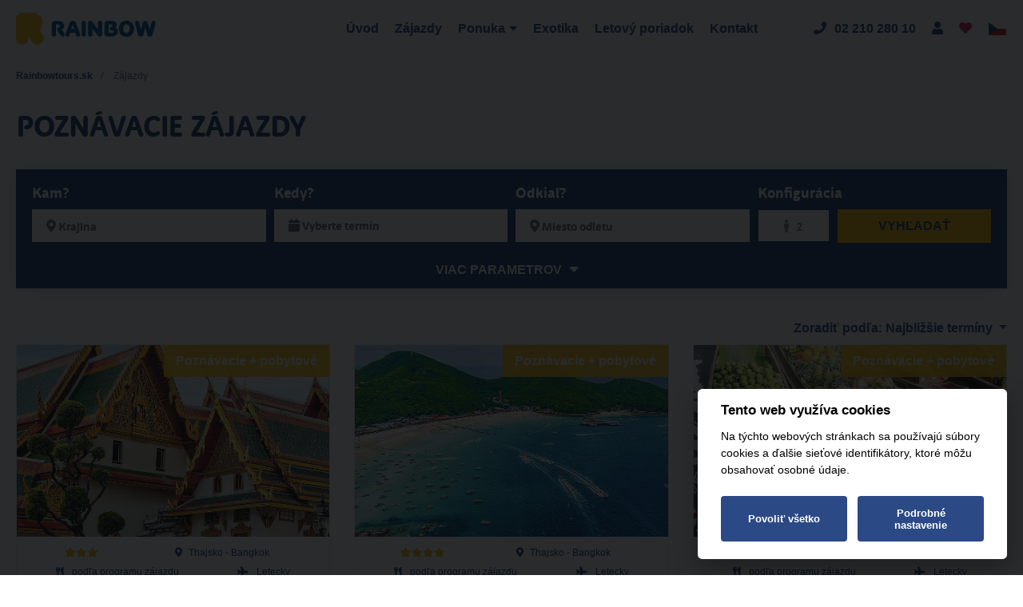

--- FILE ---
content_type: text/html; charset=utf-8
request_url: https://rainbowtours.sk/zajezdy?q%5Bproduct_tour_type_id_in%5D%5B%5D=1&q%5Bproduct_tour_type_id_in%5D%5B%5D=3
body_size: 13004
content:
<!DOCTYPE html>
<html lang="sk" prefix="og: http://ogp.me/ns#">
<head>
<meta charset='utf-8' />
<meta name="viewport" content="width=device-width, initial-scale=1.0" />
<title>Poznávacie zájazdy | Rainbowtours.sk</title>
<meta name="description" content="Poznávacie zájazdy">
<meta name="keywords" content="dovolenka, last minute, exotika, more, all inclusive">
<meta property="fb:app_id" content="457573775082351" />
<meta property="og:title" content="Poznávacie zájazdy" />
<meta property="og:type" content="website" />
<meta property="og:site_name" content="Rainbowtours.sk" />
<meta property="og:description" content="Poznávacie zájazdy" />
<meta property="og:url" content="https://rainbowtours.sk/zajezdy?q%5Bproduct_tour_type_id_in%5D%5B%5D=1&q%5Bproduct_tour_type_id_in%5D%5B%5D=3" />

<meta name="msvalidate.01" content="" />
<meta name="google-site-verification" content="yP74Uy7HFFeHaVYFwKSiYnralriSivt9gMscoPiER-Q" />
<meta name="robots" content="all" />
<link href="/favicon.ico" rel="shortcut icon">
<link href="/sitemap-sk.xml" rel="sitemap" title="Sitemap" type="application/xml">


<link rel="stylesheet" href="/packs/css/application-fb2ce991.css" />
<link rel="stylesheet" href="/assets/application-d41b98ce7669fc7ff2e2fc3e278e6b3266a1b3cbdab845f0cf5d76b53c9e3186.css" media="all" />
<script>
  window.dataLayer = window.dataLayer || []
  
  const requestDetailHash = Object.freeze("eyJhY3Rpb25fbmFtZSI6ImluZGV4IiwiY29udHJvbGxlcl9uYW1lIjoidGVy\nbXMiLCJlbnYiOiJwcm9kdWN0aW9uIiwidGltZSI6IjE3NjkyMTQ2MzYiLCJh\ncHBfdmVyc2lvbiI6IjBmZDdmMmMyMWNjMmI4M2I1ZDI5YzAzNzc0OTJhMjVm\nYjI1YzkwODgiLCJsb2NhbGUiOiJzayIsImN1cnJlbmN5IjoiRVVSIn0=\n")
  const requestDetail = JSON.parse(atob(requestDetailHash));
  
  dataLayer.push({
    pageType: requestDetail.controller_name,
    languageCode: requestDetail.locale,
    currencyCode: requestDetail.currency,
    environment: requestDetail.env,
  })
</script>
<script src="/packs/js/application-535b4779c03633c829a3.js"></script>
<script src="/assets/application-e4562e031a79b1f4c68caa1d35a38a3e31894569c711779df5db308d18b44190.js"></script>
<meta name="csrf-param" content="authenticity_token" />
<meta name="csrf-token" content="rJsmhuOCE3egp3LIZ4-jEQr6WpyaPzfDteDZv_DL5bD4sUSx-lQ9IWRFW3jTN49piFAdjIyDdtA0_FXjLuX-8A" />
<!-- Global site tag (gtag.js) - Google Analytics -->
<script async src="https://www.googletagmanager.com/gtag/js?id=UA-63628262-2"></script>
<script type="text/plain" data-cookiecategory="analytic" defer>
  window.dataLayer = window.dataLayer || [];
  function gtag(){dataLayer.push(arguments);}
  gtag('js', new Date());
  gtag('config', 'UA-63628262-2');
</script>
<!-- Facebook Pixel Code -->
<script type="text/plain" data-cookiecategory="analytic" defer>
!function(f,b,e,v,n,t,s){if(f.fbq)return;n=f.fbq=function(){n.callMethod?
n.callMethod.apply(n,arguments):n.queue.push(arguments)};if(!f._fbq)f._fbq=n;
n.push=n;n.loaded=!0;n.version='2.0';n.queue=[];t=b.createElement(e);t.async=!0;
t.src=v;s=b.getElementsByTagName(e)[0];s.parentNode.insertBefore(t,s)}(window,
document,'script','https://connect.facebook.net/en_US/fbevents.js');
fbq('init', '1577962915817796');
fbq('track', "PageView");</script>
<!-- End Facebook Pixel Code -->

<!-- Global site tag (gtag.js) - Google Analytics -->
<script async src="https://www.googletagmanager.com/gtag/js?id=G-RT0GK69Q0K"></script>
<script type="text/plain" data-cookiecategory="analytic" defer>
  window.dataLayer = window.dataLayer || [];
  function gtag(){dataLayer.push(arguments);}
  gtag('js', new Date());

  gtag('config', 'G-RT0GK69Q0K');
</script>

</head>

<body data-spy="scroll" data-target=".navbar-fixed-top" id="page-top">
<noscript><img height="1" width="1" style="display:none" alt="Facebook pixel"
src="https://www.facebook.com/tr?id=1577962915817796&ev=PageView&noscript=1"
/></noscript>

<div id='fb-root'></div>
<script type="text/plain" data-cookiecategory="analytic" defer>
  window.fbAsyncInit = function() {
    FB.init({
      appId      : '1710410122573520',
      xfbml      : true,
      version    : 'v2.6'
    });
  };

  (function(d, s, id){
     var js, fjs = d.getElementsByTagName(s)[0];
     if (d.getElementById(id)) {return;}
     js = d.createElement(s); js.id = id;
     js.src = "//connect.facebook.net/en_US/sdk.js";
     fjs.parentNode.insertBefore(js, fjs);
   }(document, 'script', 'facebook-jssdk'));

</script>

<header class="header">
<div class="header__wrap">
<nav class="navbar navbar-expand-lg">
<a class="navbar-brand" href="/"><img alt="Rainbowtours" src="/packs/media/images/logo-6059d7a1f5bbeb7be8bbdf4c58e567cc.svg" />
</a><div class="collapse navbar-collapse navbar_scroll" id="navbarSupportedContent">
<ul class="navbar-nav mr-auto main-navbar">
<li class="nav-item">
<a class="nav-link " href="/">Úvod</a>
</li>
<li class="nav-item">
<a title="Zájazdy" target="_self" class="nav-link" href="/zajezdy">Zájazdy</a>
</li>
<li class="nav-item multiple">
<a class="nav-link" href="#"><span class="fa5-text-r">Ponuka</span><i class="fas fa-caret-down"></i></a>
<ul class="nav__subnav">
<li class="nav__subelement">
<a title="Exotika 2025/26" class="nav__sublink border-left-0" href="https://rainbowtours.sk/zajezdy?q%5Bhotel_hotel_localizations_destination_id_in%5D%5B%5D=&amp;daterange=&amp;q%5Bdate_start_gteq%5D=&amp;q%5Bdate_start_lteq%5D=&amp;q%5Bterm_routes_route_from_id_in%5D%5B%5D=&amp;rooms=1&amp;adults=2&amp;children=0&amp;q%5Bhotel_hotel_localizations_region_id_in%5D%5B%5D=&amp;q%5Batraction_types_id_in%5D%5B%5D=&amp;q%5Bterm_meals_meal_type_id_in%5D%5B%5D=&amp;q%5Bproduct_tour_type_id_in%5D%5B%5D=&amp;q%5Bproduct_is_sail_eq%5D=0&amp;q%5Btour_last_minute_eq%5D=0&amp;q%5Bproduct_passport_not_eq%5D=0&amp;q%5Bexotic_eq%5D=0&amp;q%5Bhotel_stars_gteq%5D=&amp;q%5Bdays_in%5D%5B%5D=&amp;q%5Bproduct_season_id_in%5D%5B%5D=&amp;q%5Bproduct_season_id_in%5D%5B%5D=33&amp;q%5Broutes_transport_id_in%5D%5B%5D=&amp;button=&amp;q%5Bs%5D=terms.date_start+asc">
<span class="nav__title">Exotika 2025/26</span>
</a></li>
<li class="nav__subelement">
<a title="Leto 2026" class="nav__sublink border-left-0" href="/stranky/leto-2026-608467de-6997-46ba-9373-a1903c6c1dc7">
<span class="nav__title">Leto 2026</span>
</a></li>
<li class="nav__subelement">
<a title="Last Minute" class="nav__sublink border-left-0" href="/zajezdy?q%5Btour_last_minute_eq%5D=1"><img alt="Last Minute Obrázok" class="nav__icon" src="/uploads/page/image/122/kocweczka.svg" />
<span class="nav__title">Last Minute</span>
</a></li>
<li class="nav__subelement">
<a title="Poznávacie" class="nav__sublink border-left-0" href="/zajezdy?q%5Bproduct_tour_type_id_in%5D%5B%5D=1&amp;q%5Bproduct_tour_type_id_in%5D%5B%5D=3"><img alt="Poznávacie Obrázok" class="nav__icon" src="/uploads/page/image/123/signpost.svg" />
<span class="nav__title">Poznávacie</span>
</a></li>
<li class="nav__subelement">
<a title="Mapa" class="nav__sublink border-left-0" href="/maps"><img alt="Mapa Obrázok" class="nav__icon" src="/uploads/page/image/124/map.svg" />
<span class="nav__title">Mapa</span>
</a></li>
<li class="nav__subelement">
<a title="Charterové letenky" class="nav__sublink border-left-0" href="/stranky/charterove-letenky-21c1f271-cca0-4a73-a98e-9e501252e6df"><img alt="Charterové letenky Obrázok" class="nav__icon" src="/uploads/page/image/141/przelotdreamlinerem.svg" />
<span class="nav__title">Charterové letenky</span>
</a></li>
</ul>
</li>
<li class="nav-item">
<a title="Exotika" target="_self" class="nav-link" href="https://rainbowtours.sk/zajezdy?q%5Bhotel_hotel_localizations_destination_id_in%5D%5B%5D=&amp;daterange=&amp;q%5Bdate_start_gteq%5D=&amp;q%5Bdate_start_lteq%5D=&amp;q%5Bterm_routes_route_from_id_in%5D%5B%5D=&amp;rooms=1&amp;adults=2&amp;children=0&amp;q%5Bhotel_hotel_localizations_region_id_in%5D%5B%5D=&amp;q%5Batraction_types_id_in%5D%5B%5D=&amp;q%5Bterm_meals_meal_type_id_in%5D%5B%5D=&amp;q%5Bproduct_tour_type_id_in%5D%5B%5D=&amp;q%5Bproduct_is_sail_eq%5D=0&amp;q%5Btour_last_minute_eq%5D=0&amp;q%5Bproduct_passport_not_eq%5D=0&amp;q%5Bexotic_eq%5D=0&amp;q%5Bhotel_stars_gteq%5D=&amp;q%5Bdays_in%5D%5B%5D=&amp;q%5Bproduct_season_id_in%5D%5B%5D=&amp;q%5Bproduct_season_id_in%5D%5B%5D=33&amp;q%5Broutes_transport_id_in%5D%5B%5D=&amp;button=&amp;q%5Bs%5D=terms.date_start+asc">Exotika</a>
</li>
<li class="nav-item">
<a title="Letový poriadok" target="_blank" rel="nofollow noreferrer" class="nav-link" href="http://r.pl/rozklady">Letový poriadok</a>
</li>
<li class="nav-item">
<a title="Kontakt" target="_self" class="nav-link" href="/kontakt">Kontakt</a>
</li>
</ul>
<div class="navbar-contact">
<a class="phone navbar-contact__item" title="Zavolejte nám: 02 210 280 10" rel="nofollow" href="tel:004210221028010"><i class="fas fa-phone"></i><span class="fa5-text">02 210 280 10</span></a>
<a class="navbar-contact__item loader_on_click" aria-label="Kontakt" href="/kontakt"><i class="fas fa-user"></i></a>
<a class="navbar-contact__item loader_on_click" title="Obľúbené zájazdy" href="/oblibene"><i class="fas fa-heart text-tertiary"></i></a>
</div>
<a title="Rainbowtours CZ" class="navbar-contact__item loader_on_click" href="https://rainbowtours.cz"><img alt="cs" src="/assets/cs-5d17eba27e97df000066a04ae7659f8dd2de7674a3077b14a601ea8f70231bfa.png" /></a>
</div>
<button aria-controls="navbarSupportedContent" aria-expanded="false" aria-label="Toggle navigation" class="navbar-toggler" data-target="#navbarSupportedContent" data-toggle="collapse">
<div class="navbar__icon" for="menu-btn">
<span class="navicon"></span>
</div>
</button>
</nav>

</div>
</header>

<div class="page-wrap">
<div class="container">

</div>
<div class="container">
<section class="breadcrumbs">
<nav aria-label="breadcrumb">
<ol class="breadcrumb">
<li aria-current="page" class="breadcrumb-item">
<a href="/">Rainbowtours.sk</a>
</li>
<li aria-current="page" class="breadcrumb-item active">
Zájazdy
</li>
</ol>
</nav>
</section>

<section class="hotel-header">
<header class="hotel-header__title">
<h1 class="title-h1">Poznávacie zájazdy</h1>
</header>
</section>
<div class="clearfix"></div>

</div>


<div class="container">
<section class="filter filter--primary filter-hotel">
<form novalidate="novalidate" class="simple_form q" action="/zajezdy" accept-charset="UTF-8" method="get"><div class="filter__wrap">
<div class="form-row main-filter-row">
<div class="form-group col-md-6 col-lg-3">
<div class="form-group select optional q_hotel_hotel_localizations_destination_id_in"><label class="select optional control-label" for="q_hotel_destination_id_in">Kam?</label><input name="q[hotel_hotel_localizations_destination_id_in][]" type="hidden" value="" autocomplete="off" /><select id="q_hotel_destination_id_in" multiple="multiple" class="select optional form-control max-height-dest fa-placeholder" style="width:100%" data-placeholder=" &#xf3c5; Krajina" name="q[hotel_hotel_localizations_destination_id_in][]"></select></div>
</div>
<div class="form-group col-md-6 col-lg-3">
<div class="form-group">
<label for="daterange">Kedy?</label>
<input type="text" name="daterange" id="daterange" class="form-control filter-input daterange fa-placeholder" autocomplete="off" placeholder=" &#xf133; Vyberte termín" />
<div class="form-group hidden q_date_start_gteq"><input class="hidden form-control" autocomplete="off" type="hidden" name="q[date_start_gteq]" id="q_date_start_gteq" /></div>
<div class="form-group hidden q_date_start_lteq"><input class="hidden form-control" autocomplete="off" type="hidden" name="q[date_start_lteq]" id="q_date_start_lteq" /></div>
</div>

</div>
<div class="form-group col-md-6 col-lg-3">
<div class="fa-placeholder"><div class="form-group select optional q_term_routes_route_from_id_in"><label class="select optional control-label" for="term_routes_route_from_id_in">Odkiaľ?</label><input name="q[term_routes_route_from_id_in][]" type="hidden" value="" autocomplete="off" /><select multiple="multiple" id="term_routes_route_from_id_in" style="width:100%" data-placeholder=" &#xf3c5; Miesto odletu" class="select optional form-control" name="q[term_routes_route_from_id_in][]"><option value="3">Katovice</option>
<option value="4">Poznaň</option>
<option value="5">Gdańsk</option>
<option value="6">Vroclav</option>
<option value="25">Szczecin</option>
<option value="36">Łódź</option>
<option value="40">Krakov</option>
<option value="1">Varšava</option>
<option value="81">Rzeszów</option></select></div></div>
</div>
<div class="form-group col-md-6 col-lg-1">
<div data-react-class="Configuration" data-react-props="{&quot;adults&quot;:2,&quot;children&quot;:0,&quot;rooms&quot;:1}"></div>
</div>
<div class="form-group col-md-12 col-lg-2 col-submit">
<button class="btn btn-secondary loader_on_click" type="submit">Vyhľadať</button>
</div>
<div class="col-lg-12">
<div class="btn btn-more-params" id="JS-more-params">
<span>Viac parametrov</span>
<i class="fas fa-sort-down"></i>
</div>
</div>
</div>
</div>
<div class="filter__wrap" id="more-params" style="display: none">
<div class="form-row">
<div class="form-group col-md-6 col-lg-3 fa-placeholder">
<div class="form-group grouped_select optional q_hotel_hotel_localizations_region_id_in"><label class="grouped_select optional control-label" for="q_hotel_region_id_in">Región</label><input name="q[hotel_hotel_localizations_region_id_in][]" type="hidden" value="" autocomplete="off" /><select id="q_hotel_region_id_in" multiple="multiple" data-placeholder=" &#xf59f; Napíšte názov regiónu" class="grouped_select optional form-control" name="q[hotel_hotel_localizations_region_id_in][]"></select></div>
</div>
<div class="form-group col-md-6 col-lg-3">
<div class="form-group select optional q_hotel_id_eq"><label class="select optional control-label" for="hotel_input">Hotel</label><select id="hotel_input" data-placeholder=" &#xf594; Hotel" class="select optional form-control" name="q[hotel_id_eq]"></select></div>
</div>
<div class="form-group col-md-6 col-lg-3">
<div class="form-group select optional q_product_id_eq"><label class="select optional control-label" for="product_input">Zájazd</label><select id="product_input" data-placeholder=" &#xf5c1; Zájazd" class="select optional form-control" name="q[product_id_eq]"></select></div>
</div>
<div class="form-group col-md-6 col-lg-3">
<div class="form-group select optional q_atraction_types_id_in"><label class="select optional control-label" for="atraction_types_input">Vybavenie hotela</label><input name="q[atraction_types_id_in][]" type="hidden" value="" autocomplete="off" /><select multiple="multiple" id="atraction_types_input" data-placeholder=" &#xf1eb; Vybavenie hotela" class="select optional form-control" name="q[atraction_types_id_in][]"></select></div>
</div>
</div>
<div class="form-row">
<div class="form-group col-md-6 col-lg-3 collection-checkboxes">
<div class="form-check check_boxes optional q_term_meals_meal_type_id_in display-grid"><label class="check_boxes optional control-label"><span class="text-secondary"><i class="fas fa-utensils"></i><span class="fa5-text">Strava</span></span></label><input type="hidden" name="q[term_meals_meal_type_id_in][]" value="" autocomplete="off" /><span class="checkbox form-group"><label for="q_term_meals_meal_type_id_in_6"><input class="check_boxes optional form-control" type="checkbox" value="6" name="q[term_meals_meal_type_id_in][]" id="q_term_meals_meal_type_id_in_6" />Bez stravy</label></span><span class="checkbox form-group"><label for="q_term_meals_meal_type_id_in_2"><input class="check_boxes optional form-control" type="checkbox" value="2" name="q[term_meals_meal_type_id_in][]" id="q_term_meals_meal_type_id_in_2" />Raňajky</label></span><span class="checkbox form-group"><label for="q_term_meals_meal_type_id_in_1"><input class="check_boxes optional form-control" type="checkbox" value="1" name="q[term_meals_meal_type_id_in][]" id="q_term_meals_meal_type_id_in_1" />Polopenzia</label></span><span class="checkbox form-group"><label for="q_term_meals_meal_type_id_in_5"><input class="check_boxes optional form-control" type="checkbox" value="5" name="q[term_meals_meal_type_id_in][]" id="q_term_meals_meal_type_id_in_5" />Plná penzia</label></span><span class="checkbox form-group"><label for="q_term_meals_meal_type_id_in_4"><input class="check_boxes optional form-control" type="checkbox" value="4" name="q[term_meals_meal_type_id_in][]" id="q_term_meals_meal_type_id_in_4" />All Inclusive</label></span></div>
</div>
<div class="form-group col-md-6 col-lg-3 collection-checkboxes">
<div class="mb-1"><div class="form-check check_boxes optional q_product_tour_type_id_in display-grid"><label class="check_boxes optional control-label"><span class="text-secondary"><i class="fas fa-landmark"></i><span class="fa5-text">Typ zájazdu</span></span></label><input type="hidden" name="q[product_tour_type_id_in][]" value="" autocomplete="off" /><span class="checkbox form-group"><label for="q_product_tour_type_id_in_1"><input class="check_boxes optional form-control" type="checkbox" value="1" checked="checked" name="q[product_tour_type_id_in][]" id="q_product_tour_type_id_in_1" />Poznávacie</label></span><span class="checkbox form-group"><label for="q_product_tour_type_id_in_2"><input class="check_boxes optional form-control" type="checkbox" value="2" name="q[product_tour_type_id_in][]" id="q_product_tour_type_id_in_2" />Pobytové</label></span><span class="checkbox form-group"><label for="q_product_tour_type_id_in_3"><input class="check_boxes optional form-control" type="checkbox" value="3" checked="checked" name="q[product_tour_type_id_in][]" id="q_product_tour_type_id_in_3" />Poznávacie + pobytové</label></span><span class="checkbox form-group"><label for="q_product_tour_type_id_in_4"><input class="check_boxes optional form-control" type="checkbox" value="4" name="q[product_tour_type_id_in][]" id="q_product_tour_type_id_in_4" />Lyžiarske</label></span></div></div>
<div class="form-check boolean optional q_product_is_sail_eq display-grid"><input value="0" autocomplete="off" type="hidden" name="q[product_is_sail_eq]" /><label style="margin-top: -5px" class="boolean optional control-label checkbox" for="q_product_is_sail_eq"><input class="boolean optional form-control check_boxes" type="checkbox" value="1" name="q[product_is_sail_eq]" id="q_product_is_sail_eq" />Plavba</label></div>
</div>
<div class="form-group col-md-6 col-lg-3 collection-checkboxes">
<div class="form-check boolean display-grid">
<label class="text-secondary" for="q_tour_last_minute_eq"><i class="fas fa-tag"></i><span class="fa5-text">Zobraziť iba ponuky</span></label>
<div class="control-label checkbox lastminutecheck">
<input name="q[tour_last_minute_eq]" type="hidden" value="0" autocomplete="off" /><input class="check_boxes mr-0" type="checkbox" value="1" name="q[tour_last_minute_eq]" id="q_tour_last_minute_eq" />
<label for="q_tour_last_minute_eq">Last Minute</label>
</div>
</div>
<div class="form-check boolean optional q_product_passport_not_eq display-grid"><input value="0" autocomplete="off" type="hidden" name="q[product_passport_not_eq]" /><label class="boolean optional control-label checkbox" for="q_product_passport_not_eq"><input class="boolean optional form-control check_boxes" type="checkbox" value="1" name="q[product_passport_not_eq]" id="q_product_passport_not_eq" />Nie je potreba pas</label></div>
<div class="form-check boolean optional q_exotic_eq display-grid"><input value="0" autocomplete="off" type="hidden" name="q[exotic_eq]" /><label class="boolean optional control-label checkbox" for="q_hotel_destination_exotic_eq"><input class="boolean optional form-control check_boxes" id="q_hotel_destination_exotic_eq" type="checkbox" value="1" name="q[exotic_eq]" />Exotika</label></div>
</div>
<div class="form-group col-md-6 col-lg-3">
<input class="hidden form-control" autocomplete="off" type="hidden" name="q[hotel_stars_gteq]" id="q_hotel_stars_gteq" />
<label class="text-secondary" for="q_hotel_stars_gteq"><i class="fas fa-hotel"></i><span class="fa5-text">Úroveň hotela od</span></label>
<div class="stars">
<a rel="1" href="javascript:void(0)"><i class="fas fa-star"></i></a>
<a rel="2" href="javascript:void(0)"><i class="fas fa-star"></i></a>
<a rel="3" href="javascript:void(0)"><i class="fas fa-star"></i></a>
<a rel="4" href="javascript:void(0)"><i class="fas fa-star"></i></a>
<a rel="5" href="javascript:void(0)"><i class="fas fa-star"></i></a>
</div>
<div class="mt-4">
<input type="checkbox" name="total_price" id="total_price" value="1" />
<label class="mb-0" for="total_price">Zobraziť cenu za všetky osoby</label>
</div>
<div class="mt-2">
<input type="checkbox" name="return_route" id="return_route" value="1" disabled="disabled" />
<label class="mb-0" for="return_route">Prílet na rovnake letisko</label>
</div>
</div>
</div>
<div class="form-row">
<div class="form-group col-md-6 col-lg-3 collection-checkboxes">
<div class="filter_days_in"><div class="form-check check_boxes optional q_days_in display-grid"><label class="check_boxes optional control-label"><span class="text-secondary"><i class="fas fa-calendar-alt"></i><span class="fa5-text">Dĺžka pobytu</span></span></label><input type="hidden" name="q[days_in][]" value="" autocomplete="off" /><span class="checkbox form-group"><label for="q_days_in_1"><input class="check_boxes optional form-control" type="checkbox" value="1" name="q[days_in][]" id="q_days_in_1" />1-5 dní</label></span><span class="checkbox form-group"><label for="q_days_in_2"><input class="check_boxes optional form-control" type="checkbox" value="2" name="q[days_in][]" id="q_days_in_2" />6-9 dní</label></span><span class="checkbox form-group"><label for="q_days_in_3"><input class="check_boxes optional form-control" type="checkbox" value="3" name="q[days_in][]" id="q_days_in_3" />10-12 dní</label></span><span class="checkbox form-group"><label for="q_days_in_4"><input class="check_boxes optional form-control" type="checkbox" value="4" name="q[days_in][]" id="q_days_in_4" />13-23 dní</label></span></div></div>
</div>
<div class="form-group col-md-6 col-lg-3 collection-checkboxes mb-0">
<div class="form-check check_boxes optional q_product_season_id_in display-grid"><label class="check_boxes optional control-label"><span class="text-secondary"><i class="fas fa-cocktail"></i><span class="fa5-text">Sezóna</span></span></label><input type="hidden" name="q[product_season_id_in][]" value="" autocomplete="off" /><span class="checkbox form-group"><label for="q_product_season_id_in_33"><input class="check_boxes optional form-control" type="checkbox" value="33" name="q[product_season_id_in][]" id="q_product_season_id_in_33" />Exotika 25/26</label></span><span class="checkbox form-group"><label for="q_product_season_id_in_34"><input class="check_boxes optional form-control" type="checkbox" value="34" name="q[product_season_id_in][]" id="q_product_season_id_in_34" />Léto 2026</label></span></div>
</div>
<div class="form-group col-md-6 col-lg-3 collection-checkboxes mb-0">
<div class="form-check check_boxes optional q_routes_transport_id_in display-grid"><label class="check_boxes optional control-label"><span class="text-secondary"><i class="fas fa-bus-alt"></i><span class="fa5-text">Doprava</span></span></label><input type="hidden" name="q[routes_transport_id_in][]" value="" autocomplete="off" /><span class="checkbox form-group"><label for="q_routes_transport_id_in_1"><input class="check_boxes optional form-control" type="checkbox" value="1" name="q[routes_transport_id_in][]" id="q_routes_transport_id_in_1" />Letecky</label></span><span class="checkbox form-group"><label for="q_routes_transport_id_in_2"><input class="check_boxes optional form-control" type="checkbox" value="2" name="q[routes_transport_id_in][]" id="q_routes_transport_id_in_2" />Autobus</label></span><span class="checkbox form-group"><label for="q_routes_transport_id_in_3"><input class="check_boxes optional form-control" type="checkbox" value="3" name="q[routes_transport_id_in][]" id="q_routes_transport_id_in_3" />Vlastná</label></span></div>
</div>
<div class="form-group col-md-6 col-lg-3 collection-checkboxes mb-0">
<div class="row">
<div class="col-lg-7 col-md-12 mt-2">
<button name="button" type="submit" class="btn btn-secondary btn_search loader_on_click">Vyhľadať</button>
<a class="btn btn-primary btn-block loader_on_click" href="/zajezdy"><i class="fas fa-redo"></i><span class="fa5-text">Zrušiť filter</span></a>
</div>
</div>
</div>
</div>
</div>

<input type="hidden" name="q[s]" id="sorting_input" value="terms.date_start asc" autocomplete="off" />
</form></section>
<section class="offers-list offers-list--light page-hotel--list">
<div class="sort-bar">
<div class="sort-bar__item">
<div class="dropdown">
<a aria-expanded="false" aria-haspopup="true" class="sort dropdown-toggle" data-toggle="dropdown">
Zoradiť podľa: Najbližšie termíny
</a>
<div class="dropdown-menu filters">
<a class="dropdown-item-text sorting_link loader_on_click no_scroll" data-sorting="terms.date_start asc" href="#">Najbližšie termíny</a>
<a class="dropdown-item-text sorting_link loader_on_click no_scroll" data-sorting="terms.date_start desc" href="#">Najneskorší termíny</a>
<a class="dropdown-item-text sorting_link loader_on_click no_scroll" data-sorting="terms.price_minimal asc" href="#">Najlacnejšie</a>
<a class="dropdown-item-text sorting_link loader_on_click no_scroll" data-sorting="terms.price_minimal desc" href="#">Najdrahšie</a>
</div>
</div>
</div>
</div>
<div class="offers-list__wrap row">
<div class="col-sm-6 col-lg-4">
<div class="offers-list__item">
<a class="offers-list__img loader_on_click" title="Pohádkové Thajsko" href="/pohadkove-thajsko-12023/ubytovani-tat/437515433?adults=2&amp;children=0&amp;return_route=0&amp;rooms=1&amp;total_price=0"><img alt="Ubytování TAT-obr" src="/uploads/image/image/305965/carousel_atrakcje-i-zakwaterowanie-podczas-wycieczki-objazdowej-basniowa-tajlandia-304664.jpg" />
<div class="offers-list__badge offers-list__badge--top-offe">
<span class="status">Poznávacie + pobytové</span>
</div>
<div class="offers-list__item__hover">
<span class="ico"><i class="fas fa-globe-americas"></i></span>
<span>
Zistiť viac
<i class="fas fa-chevron-right"></i>
</span>
</div>
</a><div class="offers-list__content">
<div class="offers-list__content__info">
<span class="stars text-secondary">
<i class="fas fa-star"></i><i class="fas fa-star"></i><i class="fas fa-star"></i>
</span>
<span class="place">
<i class="fas fa-map-marker-alt"></i>
<span title="Ďalšie miesta zájazdu" data-toggle="popover" data-html="true" data-placement="bottom" data-trigger="hover" data-content="<small>Thajsko  - Ayutthaya</small><br /><small>Thajsko  - Chiang Rai</small><br /><small>Thajsko  - Chiang Mai</small><br /><small>Thajsko  - Sukothai</small><br /><small>Thajsko  - Ma Sai</small><br /><small>Thajsko  </small>"><span>Thajsko  - Bangkok</span></span>
</span>
<span class="food">
<i class="fas fa-utensils"></i><span class="fa5-text">podľa programu zájazdu</span>
</span>
<span class="transport">
<i class="fas fa-plane"></i><span class="fa5-text">Letecky</span>
</span>
</div>
<h3 class="title-h3">
<a class="loader_on_click" title="Pohádkové Thajsko" href="/pohadkove-thajsko-12023/ubytovani-tat/437515433?adults=2&amp;children=0&amp;return_route=0&amp;rooms=1&amp;total_price=0">Pohádkové Thajsko</a>
</h3>
<div class="offers-list__content__date">24. 01. - 08. 02. 2026 (<strong>16</strong> dní)</div>
<div class="price">
od 1 072 € | Last Minute
</div>
<i class="fas fa-check mr-1" title="Termín je potvrdený - bolo objednané dostatok zájazdov, máte teda istotu, že termín sa bude konať." data-toggle="tooltip"></i>
</div>
</div>

</div>
<div class="col-sm-6 col-lg-4">
<div class="offers-list__item">
<a class="offers-list__img loader_on_click" title="Exotika Light - Thajsko" href="/exotika-light-thajsko-11390/ubytovani-tbk/437517912?adults=2&amp;children=0&amp;return_route=0&amp;rooms=1&amp;total_price=0"><img alt="Ubytování TBK-obr" src="/uploads/image/image/293288/carousel_atrakcje-i-zakwaterowanie-podczas-wycieczki-objazdowej-egzotyka-light-tajlandia-303117.jpg" />
<div class="offers-list__badge offers-list__badge--top-offe">
<span class="status">Poznávacie + pobytové</span>
</div>
<div class="offers-list__item__hover">
<span class="ico"><i class="fas fa-globe-americas"></i></span>
<span>
Zistiť viac
<i class="fas fa-chevron-right"></i>
</span>
</div>
</a><div class="offers-list__content">
<div class="offers-list__content__info">
<span class="stars text-secondary">
<i class="fas fa-star"></i><i class="fas fa-star"></i><i class="fas fa-star"></i><i class="fas fa-star"></i>
</span>
<span class="place">
<i class="fas fa-map-marker-alt"></i>
<span title="Ďalšie miesta zájazdu" data-toggle="popover" data-html="true" data-placement="bottom" data-trigger="hover" data-content="<small>Thajsko - Bangkok - Bangkok</small>"><span>Thajsko  - Bangkok</span></span>
</span>
<span class="food">
<i class="fas fa-utensils"></i><span class="fa5-text">podľa programu zájazdu</span>
</span>
<span class="transport">
<i class="fas fa-plane"></i><span class="fa5-text">Letecky</span>
</span>
</div>
<h3 class="title-h3">
<a class="loader_on_click" title="Exotika Light - Thajsko" href="/exotika-light-thajsko-11390/ubytovani-tbk/437517912?adults=2&amp;children=0&amp;return_route=0&amp;rooms=1&amp;total_price=0">Exotika Light - Thajsko</a>
</h3>
<div class="offers-list__content__date">24. 01. - 28. 01. 2026 (<strong>4</strong> dní)</div>
<div class="price">
od 325 € | Last Minute
</div>
<i class="fas fa-check mr-1" title="Termín je potvrdený - bolo objednané dostatok zájazdov, máte teda istotu, že termín sa bude konať." data-toggle="tooltip"></i>
</div>
</div>

</div>
<div class="col-sm-6 col-lg-4">
<div class="offers-list__item">
<a class="offers-list__img loader_on_click" title="Podstata Thajska" href="/podstata-thajska/ubytovani-tjk/437520240?adults=2&amp;children=0&amp;return_route=0&amp;rooms=1&amp;total_price=0"><img alt="Ubytování TJK-obr" src="/uploads/image/image/298003/carousel_atrakcje-i-zakwaterowanie-podczas-wycieczki-objazdowej-esencja-tajlandii-100406.jpg" />
<div class="offers-list__badge offers-list__badge--top-offe">
<span class="status">Poznávacie + pobytové</span>
</div>
<div class="offers-list__item__hover">
<span class="ico"><i class="fas fa-globe-americas"></i></span>
<span>
Zistiť viac
<i class="fas fa-chevron-right"></i>
</span>
</div>
</a><div class="offers-list__content">
<div class="offers-list__content__info">
<span class="stars text-secondary">
<i class="fas fa-star"></i><i class="fas fa-star"></i><i class="fas fa-star"></i>
</span>
<span class="place">
<i class="fas fa-map-marker-alt"></i>
<span title="Ďalšie miesta zájazdu" data-toggle="popover" data-html="true" data-placement="bottom" data-trigger="hover" data-content="<small>Thajsko  - Ayutthaya</small><br /><small>Thajsko - Pattaya/Jomtien - Pattaya/Jomtien</small>"><span>Thajsko  - Bangkok</span></span>
</span>
<span class="food">
<i class="fas fa-utensils"></i><span class="fa5-text">podľa programu zájazdu</span>
</span>
<span class="transport">
<i class="fas fa-plane"></i><span class="fa5-text">Letecky</span>
</span>
</div>
<h3 class="title-h3">
<a class="loader_on_click" title="Podstata Thajska" href="/podstata-thajska/ubytovani-tjk/437520240?adults=2&amp;children=0&amp;return_route=0&amp;rooms=1&amp;total_price=0">Podstata Thajska</a>
</h3>
<div class="offers-list__content__date">24. 01. - 01. 02. 2026 (<strong>9</strong> dní)</div>
<div class="price">
od 734 € | Last Minute
</div>
<i class="fas fa-check mr-1" title="Termín je potvrdený - bolo objednané dostatok zájazdov, máte teda istotu, že termín sa bude konať." data-toggle="tooltip"></i>
</div>
</div>

</div>
<div class="col-sm-6 col-lg-4">
<div class="offers-list__item">
<a class="offers-list__img loader_on_click" title="Velké asijské dobrodružství" href="/velke-asijske-dobrodruzstvi-12024/ubytovani-tkv/437522297?adults=2&amp;children=0&amp;return_route=0&amp;rooms=1&amp;total_price=0"><img alt="Ubytování TKV-obr" src="/uploads/image/image/312167/carousel_atrakcje-i-zakwaterowanie-podczas-wycieczki-objazdowej-wielka-azjatycka-przygoda-51218946182896682.jpg" />
<div class="offers-list__badge offers-list__badge--top-offe">
<span class="status">Poznávacie + pobytové</span>
</div>
<div class="offers-list__item__hover">
<span class="ico"><i class="fas fa-globe-americas"></i></span>
<span>
Zistiť viac
<i class="fas fa-chevron-right"></i>
</span>
</div>
</a><div class="offers-list__content">
<div class="offers-list__content__info">
<span class="stars text-secondary">
<i class="fas fa-star"></i><i class="fas fa-star"></i><i class="fas fa-star"></i>
</span>
<span class="place">
<i class="fas fa-map-marker-alt"></i>
<span title="Ďalšie miesta zájazdu" data-toggle="popover" data-html="true" data-placement="bottom" data-trigger="hover" data-content="<small>Kambodža  </small><br /><small>Kambodža  - Phnom Penh</small><br /><small>Vietnam  - Ho Chi Minh/Sajgon</small><br /><small>Vietnam  </small><br /><small>Vietnam  - Hanoj</small><br /><small>Vietnam - Juhovýchodná oblasť </small>"><span>Thajsko  - Bangkok</span></span>
</span>
<span class="food">
<i class="fas fa-utensils"></i><span class="fa5-text">podľa programu zájazdu</span>
</span>
<span class="transport">
<i class="fas fa-plane"></i><span class="fa5-text">Letecky</span>
</span>
</div>
<h3 class="title-h3">
<a class="loader_on_click" title="Velké asijské dobrodružství" href="/velke-asijske-dobrodruzstvi-12024/ubytovani-tkv/437522297?adults=2&amp;children=0&amp;return_route=0&amp;rooms=1&amp;total_price=0">Velké asijské dobrodružství</a>
</h3>
<div class="offers-list__content__date">24. 01. - 08. 02. 2026 (<strong>16</strong> dní)</div>
<div class="price">
od 2 037 € | Last Minute
</div>
<i class="fas fa-check mr-1" title="Termín je potvrdený - bolo objednané dostatok zájazdov, máte teda istotu, že termín sa bude konať." data-toggle="tooltip"></i>
</div>
</div>

</div>
<div class="col-sm-6 col-lg-4">
<div class="offers-list__item">
<a class="offers-list__img loader_on_click" title="Pohádkové Thajsko - letadlem" href="/pohadkove-thajsko-letadlem-11402/ubytovani-txt/437527130?adults=2&amp;children=0&amp;return_route=0&amp;rooms=1&amp;total_price=0"><img alt="Ubytování TXT-obr" src="/uploads/image/image/303684/carousel_atrakcje-i-zakwaterowanie-podczas-wycieczki-objazdowej-basniowa-tajlandia-samolotem-317431.jpg" />
<div class="offers-list__badge offers-list__badge--top-offe">
<span class="status">Poznávacie + pobytové</span>
</div>
<div class="offers-list__item__hover">
<span class="ico"><i class="fas fa-globe-americas"></i></span>
<span>
Zistiť viac
<i class="fas fa-chevron-right"></i>
</span>
</div>
</a><div class="offers-list__content">
<div class="offers-list__content__info">
<span class="stars text-secondary">
<i class="fas fa-star"></i><i class="fas fa-star"></i><i class="fas fa-star"></i>
</span>
<span class="place">
<i class="fas fa-map-marker-alt"></i>
<span title="Ďalšie miesta zájazdu" data-toggle="popover" data-html="true" data-placement="bottom" data-trigger="hover" data-content="<small>Thajsko - Bangkok - Bangkok</small><br /><small>Thajsko - Ayutthaya - Ayutthaya</small><br /><small>Thajsko  - Chiang Rai</small><br /><small>Thajsko  - Chiang Mai</small><br /><small>Thajsko - Bangkok </small><br /><small>Thajsko - Ayutthaya </small>"><span>Thajsko  </span></span>
</span>
<span class="food">
<i class="fas fa-utensils"></i><span class="fa5-text">podľa programu zájazdu</span>
</span>
<span class="transport">
<i class="fas fa-plane"></i><span class="fa5-text">Letecky</span>
</span>
</div>
<h3 class="title-h3">
<a class="loader_on_click" title="Pohádkové Thajsko - letadlem" href="/pohadkove-thajsko-letadlem-11402/ubytovani-txt/437527130?adults=2&amp;children=0&amp;return_route=0&amp;rooms=1&amp;total_price=0">Pohádkové Thajsko - letadlem</a>
</h3>
<div class="offers-list__content__date">24. 01. - 08. 02. 2026 (<strong>16</strong> dní)</div>
<div class="price">
od 1 715 € | Last Minute
</div>
<i class="fas fa-check mr-1" title="Termín je potvrdený - bolo objednané dostatok zájazdov, máte teda istotu, že termín sa bude konať." data-toggle="tooltip"></i>
</div>
</div>

</div>
<div class="col-sm-6 col-lg-4">
<div class="offers-list__item">
<a class="offers-list__img loader_on_click" title="Symboly Egypta - Nil a pyramidy" href="/symboly-egypta-nil-a-pyramidy-11839/ubytovani-egk/437531977?adults=2&amp;children=0&amp;return_route=0&amp;rooms=1&amp;total_price=0"><img alt="Ubytování EGK-obr" src="/uploads/image/image/301688/carousel_atrakcje-i-zakwaterowanie-podczas-wycieczki-objazdowej-symbole-egiptu-nil-i-piramidy-304804.jpg" />
<div class="offers-list__badge offers-list__badge--top-offe">
<span class="status">Poznávacie + pobytové</span>
</div>
<div class="offers-list__item__hover">
<span class="ico"><i class="fas fa-globe-americas"></i></span>
<span>
Zistiť viac
<i class="fas fa-chevron-right"></i>
</span>
</div>
</a><div class="offers-list__content">
<div class="offers-list__content__info">
<span class="stars text-secondary">
<i class="fas fa-star"></i><i class="fas fa-star"></i><i class="fas fa-star"></i><i class="fas fa-star"></i>
</span>
<span class="place">
<i class="fas fa-map-marker-alt"></i>
<span title="Ďalšie miesta zájazdu" data-toggle="popover" data-html="true" data-placement="bottom" data-trigger="hover" data-content="<small>Egypt  - Edfu</small><br /><small>Egypt  - Luxor</small><br /><small>Egypt  - Abu Simbel</small><br /><small>Egypt - Hurghada </small><br /><small>Egypt  - Cairo</small><br /><small>Egypt  - KOM Ombo</small><br /><small>Egypt - Marsa Alam - Marsa Alam</small>"><span>Egypt  - Aswan</span></span>
</span>
<span class="food">
<i class="fas fa-utensils"></i><span class="fa5-text">raňajky a večera + All Inclusive</span>
</span>
<span class="transport">
<i class="fas fa-plane"></i><span class="fa5-text">Letecky</span>
</span>
</div>
<h3 class="title-h3">
<a class="loader_on_click" title="Symboly Egypta - Nil a pyramidy" href="/symboly-egypta-nil-a-pyramidy-11839/ubytovani-egk/437531977?adults=2&amp;children=0&amp;return_route=0&amp;rooms=1&amp;total_price=0">Symboly Egypta - Nil a pyramidy</a>
</h3>
<div class="offers-list__content__date">25. 01. - 01. 02. 2026 (<strong>8</strong> dní)</div>
<div class="price">
od 894 € | zľava 41%
</div>
<i class="fas fa-check mr-1" title="Termín je potvrdený - bolo objednané dostatok zájazdov, máte teda istotu, že termín sa bude konať." data-toggle="tooltip"></i>
</div>
</div>

</div>
<div class="col-sm-6 col-lg-4">
<div class="offers-list__item">
<a class="offers-list__img loader_on_click" title="Egypt - Hurghada Holiday Tour" href="/egypt-hurghada-holiday-tour-11837/tropitel-sahl-hasheesh/437538439?adults=2&amp;children=0&amp;return_route=0&amp;rooms=1&amp;total_price=0"><img alt="Tropitel Sahl Hasheesh -obr" src="/uploads/image/image/347555/carousel_wakacje-i-wczasy-w-hotelu-tropitel-sahl-hasheesh-79483376486075399.jpg" />
<div class="offers-list__badge offers-list__badge--top-offe">
<span class="status">Poznávacie + pobytové</span>
</div>
<div class="offers-list__item__hover">
<span class="ico"><i class="fas fa-globe-americas"></i></span>
<span>
Zistiť viac
<i class="fas fa-chevron-right"></i>
</span>
</div>
</a><div class="offers-list__content">
<div class="offers-list__content__info">
<span class="stars text-secondary">
<i class="fas fa-star"></i><i class="fas fa-star"></i><i class="fas fa-star"></i><i class="fas fa-star"></i><i class="fas fa-star"></i>
</span>
<span class="place">
<i class="fas fa-map-marker-alt"></i>
<span>Egypt - Hurghada </span>
</span>
<span class="food">
<i class="fas fa-utensils"></i><span class="fa5-text">Ultra All Inclusive</span>
</span>
<span class="transport">
<i class="fas fa-plane"></i><span class="fa5-text">Letecky</span>
</span>
</div>
<h3 class="title-h3">
<a class="loader_on_click" title="Egypt - Hurghada Holiday Tour" href="/egypt-hurghada-holiday-tour-11837/tropitel-sahl-hasheesh/437538439?adults=2&amp;children=0&amp;return_route=0&amp;rooms=1&amp;total_price=0">Egypt - Hurghada Holiday Tour</a>
</h3>
<div class="offers-list__content__date">25. 01. - 01. 02. 2026 (<strong>8</strong> dní)</div>
<div class="price">
od 1 006 € | zľava 42%
</div>
<i class="fas fa-check mr-1" title="Termín je potvrdený - bolo objednané dostatok zájazdov, máte teda istotu, že termín sa bude konať." data-toggle="tooltip"></i>
</div>
</div>

</div>
<div class="col-sm-6 col-lg-4">
<div class="offers-list__item">
<a class="offers-list__img loader_on_click" title="Egypt - Hurghada Holiday Tour" href="/egypt-hurghada-holiday-tour-11837/cleopatra-makadi-bay/437538440?adults=2&amp;children=0&amp;return_route=0&amp;rooms=1&amp;total_price=0"><img alt="Cleopatra Makadi Bay -obr" src="/uploads/image/image/291834/carousel_wakacje-i-wczasy-w-hotelu-cleopatra-luxury-resort-makadi-bay-184737.jpg" />
<div class="offers-list__badge offers-list__badge--top-offe">
<span class="status">Poznávacie + pobytové</span>
</div>
<div class="offers-list__item__hover">
<span class="ico"><i class="fas fa-globe-americas"></i></span>
<span>
Zistiť viac
<i class="fas fa-chevron-right"></i>
</span>
</div>
</a><div class="offers-list__content">
<div class="offers-list__content__info">
<span class="stars text-secondary">
<i class="fas fa-star"></i><i class="fas fa-star"></i><i class="fas fa-star"></i><i class="fas fa-star"></i><i class="fas fa-star"></i>
</span>
<span class="place">
<i class="fas fa-map-marker-alt"></i>
<span>Egypt - Hurghada </span>
</span>
<span class="food">
<i class="fas fa-utensils"></i><span class="fa5-text">All Inclusive</span>
</span>
<span class="transport">
<i class="fas fa-plane"></i><span class="fa5-text">Letecky</span>
</span>
</div>
<h3 class="title-h3">
<a class="loader_on_click" title="Egypt - Hurghada Holiday Tour" href="/egypt-hurghada-holiday-tour-11837/cleopatra-makadi-bay/437538440?adults=2&amp;children=0&amp;return_route=0&amp;rooms=1&amp;total_price=0">Egypt - Hurghada Holiday Tour</a>
</h3>
<div class="offers-list__content__date">25. 01. - 01. 02. 2026 (<strong>8</strong> dní)</div>
<div class="price">
od 1 080 € | zľava 39%
</div>
<i class="fas fa-check mr-1" title="Termín je potvrdený - bolo objednané dostatok zájazdov, máte teda istotu, že termín sa bude konať." data-toggle="tooltip"></i>
</div>
</div>

</div>
<div class="col-sm-6 col-lg-4">
<div class="offers-list__item">
<a class="offers-list__img loader_on_click" title="Egypt - Hurghada Holiday Tour" href="/egypt-hurghada-holiday-tour-11837/f8988840-147b-4d33-a59a-c8ddaae604b0/437538441?adults=2&amp;children=0&amp;return_route=0&amp;rooms=1&amp;total_price=0"><img alt="Ubytování EGH-obr" src="/uploads/image/image/310447/carousel_atrakcje-i-zakwaterowanie-podczas-wycieczki-objazdowej-egipt-hurghada-holiday-tour-321142.jpg" />
<div class="offers-list__badge offers-list__badge--top-offe">
<span class="status">Poznávacie + pobytové</span>
</div>
<div class="offers-list__item__hover">
<span class="ico"><i class="fas fa-globe-americas"></i></span>
<span>
Zistiť viac
<i class="fas fa-chevron-right"></i>
</span>
</div>
</a><div class="offers-list__content">
<div class="offers-list__content__info">
<span class="stars text-secondary">
<i class="fas fa-star"></i><i class="fas fa-star"></i><i class="fas fa-star"></i>
</span>
<span class="place">
<i class="fas fa-map-marker-alt"></i>
<span title="Ďalšie miesta zájazdu" data-toggle="popover" data-html="true" data-placement="bottom" data-trigger="hover" data-content="<small>Egypt  - Luxor</small><br /><small>Egypt - Hurghada - Hurghada</small><br /><small>Egypt - Hurghada </small>"><span>Egypt  </span></span>
</span>
<span class="food">
<i class="fas fa-utensils"></i><span class="fa5-text">All Inclusive</span>
</span>
<span class="transport">
<i class="fas fa-plane"></i><span class="fa5-text">Letecky</span>
</span>
</div>
<h3 class="title-h3">
<a class="loader_on_click" title="Egypt - Hurghada Holiday Tour" href="/egypt-hurghada-holiday-tour-11837/f8988840-147b-4d33-a59a-c8ddaae604b0/437538441?adults=2&amp;children=0&amp;return_route=0&amp;rooms=1&amp;total_price=0">Egypt - Hurghada Holiday Tour</a>
</h3>
<div class="offers-list__content__date">25. 01. - 01. 02. 2026 (<strong>8</strong> dní)</div>
<div class="price">
od 643 € | zľava 44%
</div>
<i class="fas fa-check mr-1" title="Termín je potvrdený - bolo objednané dostatok zájazdov, máte teda istotu, že termín sa bude konať." data-toggle="tooltip"></i>
</div>
</div>

</div>
<div class="col-sm-6 col-lg-4">
<div class="offers-list__item">
<a class="offers-list__img loader_on_click" title="Hasta la vista Mexico!" href="/hasta-la-vista-mexiko/ubytovani-mjx/437546762?adults=2&amp;children=0&amp;return_route=0&amp;rooms=1&amp;total_price=0"><img alt="Ubytování MJX-obr" src="/uploads/image/image/283565/carousel_atrakcje-i-zakwaterowanie-podczas-wycieczki-objazdowej-hasta-la-vista-mexilo-51227183191972201.jpg" />
<div class="offers-list__badge offers-list__badge--top-offe">
<span class="status">Poznávacie + pobytové</span>
</div>
<div class="offers-list__item__hover">
<span class="ico"><i class="fas fa-globe-americas"></i></span>
<span>
Zistiť viac
<i class="fas fa-chevron-right"></i>
</span>
</div>
</a><div class="offers-list__content">
<div class="offers-list__content__info">
<span class="stars text-secondary">
<i class="fas fa-star"></i><i class="fas fa-star"></i><i class="fas fa-star"></i>
</span>
<span class="place">
<i class="fas fa-map-marker-alt"></i>
<span title="Ďalšie miesta zájazdu" data-toggle="popover" data-html="true" data-placement="bottom" data-trigger="hover" data-content="<small>Mexiko  - Chichen Itza</small><br /><small>Mexiko  - Uxmal</small><br /><small>Mexiko  - Campeche</small><br /><small>Mexiko  - Palenque</small><br /><small>Mexiko  - Puebla</small><br /><small>Mexiko  - Merida</small><br /><small>Mexiko  - Villahermosa</small><br /><small>Mexiko  - Catemaco</small><br /><small>Mexiko  - Teotihuacán </small><br /><small>Mexiko  </small><br /><small>Mexiko - Cancún </small><br /><small>Mexiko - Cancún - Cancún</small><br /><small>Mexiko - Yucatán </small>"><span>Mexiko  - Mexico City</span></span>
</span>
<span class="food">
<i class="fas fa-utensils"></i><span class="fa5-text">podľa programu zájazdu</span>
</span>
<span class="transport">
<i class="fas fa-plane"></i><span class="fa5-text">Letecky</span>
</span>
</div>
<h3 class="title-h3">
<a class="loader_on_click" title="Hasta la vista Mexico!" href="/hasta-la-vista-mexiko/ubytovani-mjx/437546762?adults=2&amp;children=0&amp;return_route=0&amp;rooms=1&amp;total_price=0">Hasta la vista Mexico!</a>
</h3>
<div class="offers-list__content__date">25. 01. - 02. 02. 2026 (<strong>8</strong> dní)</div>
<div class="price">
od 2 137 € | Last Minute
</div>
<i class="fas fa-check mr-1" title="Termín je potvrdený - bolo objednané dostatok zájazdov, máte teda istotu, že termín sa bude konať." data-toggle="tooltip"></i>
</div>
</div>

</div>
<div class="col-sm-6 col-lg-4">
<div class="offers-list__item">
<a class="offers-list__img loader_on_click" title="Velká mexická expedice" href="/velka-mexicka-expedice/ubytovani-mex/437559516?adults=2&amp;children=0&amp;return_route=0&amp;rooms=1&amp;total_price=0"><img alt="Ubytování MEX-obr" src="/uploads/image/image/315791/carousel_atrakcje-i-zakwaterowanie-podczas-wycieczki-objazdowej-wielka-meksykanska-wyprawa-51220446753873563.jpg" />
<div class="offers-list__badge offers-list__badge--recomended">
<span class="status">Poznávacie</span>
</div>
<div class="offers-list__item__hover">
<span class="ico"><i class="fas fa-globe-americas"></i></span>
<span>
Zistiť viac
<i class="fas fa-chevron-right"></i>
</span>
</div>
</a><div class="offers-list__content">
<div class="offers-list__content__info">
<span class="stars text-secondary">
<i class="fas fa-star"></i><i class="fas fa-star"></i><i class="fas fa-star"></i>
</span>
<span class="place">
<i class="fas fa-map-marker-alt"></i>
<span title="Ďalšie miesta zájazdu" data-toggle="popover" data-html="true" data-placement="bottom" data-trigger="hover" data-content="<small>Mexiko  - Cancún</small><br /><small>Mexiko  - Acapulco</small><br /><small>Mexiko  - Oaxaca</small><br /><small>Mexiko  - Palenque</small><br /><small>Mexiko  - Chichen Itza</small><br /><small>Mexiko  - Uxmal</small><br /><small>Mexiko  - Campeche</small><br /><small>Mexiko  - Taxco</small><br /><small>Mexiko  - Merida</small><br /><small>Mexiko  - Celestun</small><br /><small>Mexiko  - San Cristobal</small><br /><small>Mexiko  - Villahermosa</small><br /><small>Mexiko  - San Juan Chamula</small><br /><small>Mexiko  - Teotihuacán </small><br /><small>Mexiko  - Tehuantepec</small><br /><small>Mexiko  - Cholula</small><br /><small>Mexiko  - Cuernavaca</small><br /><small>Mexiko  - Teotihuacan</small>"><span>Mexiko  - Mexico City</span></span>
</span>
<span class="food">
<i class="fas fa-utensils"></i><span class="fa5-text">podľa programu zájazdu</span>
</span>
<span class="transport">
<i class="fas fa-plane"></i><span class="fa5-text">Letecky</span>
</span>
</div>
<h3 class="title-h3">
<a class="loader_on_click" title="Velká mexická expedice" href="/velka-mexicka-expedice/ubytovani-mex/437559516?adults=2&amp;children=0&amp;return_route=0&amp;rooms=1&amp;total_price=0">Velká mexická expedice</a>
</h3>
<div class="offers-list__content__date">25. 01. - 09. 02. 2026 (<strong>16</strong> dní)</div>
<div class="price">
od 2 215 € | Last Minute
</div>
<i class="fas fa-check mr-1" title="Termín je potvrdený - bolo objednané dostatok zájazdov, máte teda istotu, že termín sa bude konať." data-toggle="tooltip"></i>
</div>
</div>

</div>
<div class="col-sm-6 col-lg-4">
<div class="offers-list__item">
<a class="offers-list__img loader_on_click" title="7 denní okruh Arábií " href="/7-denni-okruh-arabii/ubytovani-omm/437620449?adults=2&amp;children=0&amp;return_route=0&amp;rooms=1&amp;total_price=0"><img alt="Ubytování OMM-obr" src="/uploads/image/image/306118/carousel_atrakcje-i-zakwaterowanie-podczas-wycieczki-objazdowej-pustynne-forty-i-gorskie-oazy-126921.jpg" />
<div class="offers-list__badge offers-list__badge--recomended">
<span class="status">Poznávacie</span>
</div>
<div class="offers-list__item__hover">
<span class="ico"><i class="fas fa-globe-americas"></i></span>
<span>
Zistiť viac
<i class="fas fa-chevron-right"></i>
</span>
</div>
</a><div class="offers-list__content">
<div class="offers-list__content__info">
<span class="stars text-secondary">
<i class="fas fa-star"></i><i class="fas fa-star"></i><i class="fas fa-star"></i>
</span>
<span class="place">
<i class="fas fa-map-marker-alt"></i>
<span title="Ďalšie miesta zájazdu" data-toggle="popover" data-html="true" data-placement="bottom" data-trigger="hover" data-content="<small>Omán - Dhofar </small><br /><small>Omán - Muskat - Maskat</small><br /><small>Omán  - Nizwa</small><br /><small>Omán  - Bahla</small>"><span>Omán  </span></span>
</span>
<span class="food">
<span title="Stravovanie za príplatok" data-toggle="popover" data-html="true" data-placement="bottom" data-trigger="hover" data-content="príplatok za HB"><i class="fas fa-utensils"></i><span class="fa5-text">raňajky</span></span>
</span>
<span class="transport">
<i class="fas fa-plane"></i><span class="fa5-text">Letecky</span>
</span>
</div>
<h3 class="title-h3">
<a class="loader_on_click" title="7 denní okruh Arábií " href="/7-denni-okruh-arabii/ubytovani-omm/437620449?adults=2&amp;children=0&amp;return_route=0&amp;rooms=1&amp;total_price=0">7 denní okruh Arábií </a>
</h3>
<div class="offers-list__content__date">25. 01. - 01. 02. 2026 (<strong>8</strong> dní)</div>
<div class="price">
od 989 € | Last Minute
</div>
<i class="fas fa-check mr-1" title="Termín je potvrdený - bolo objednané dostatok zájazdov, máte teda istotu, že termín sa bude konať." data-toggle="tooltip"></i>
</div>
</div>

</div>
</div>
<div class="btn--wrap">

<a class="btn btn-primary loader_on_click" rel="next" href="/zajezdy?page=2&amp;q%5Bproduct_tour_type_id_in%5D%5B%5D=1&amp;q%5Bproduct_tour_type_id_in%5D%5B%5D=3&amp;q%5Bs%5D=terms.date_start+asc">Ďalšia stránka</a>
</div>
</section>
</div>

</div>
<section class="contact-section page-section" id="kontakt">
<div class="container">
<div class="contacts row">
<div class="col-md-4 contacts__item">
<div class="d-flex justify-content-center">
<div class="ico ico-circle ico-circle--border ico--white">
<i class="fas fa-phone"></i>
</div>
</div>
<div class="text-center">
<h3>Kontaktujte nás</h3>
<p>
<a href="tel:004210221028010" rel="nofollow">tel.: 02 210 280 10</a>
<br>
<a href="mailto:info@rainbowtours.sk" title="Kontaktujte nás e-mailom na adrese info@rainbowtours.sk">e-mail: info@rainbowtours.sk</a>
</p>
</div>
</div>
<div class="col-md-4 contacts__item">
<div class="d-flex justify-content-center">
<div class="ico ico-circle ico-circle--border ico--white">
<i class="fas fa-envelope"></i>
</div>
</div>
<div class="text-center">
<h3>Pobočka Ostrava</h3>
<p>Nádražní 142/20<br />702 00 Ostrava, Moravská Ostrava</p>
</div>
</div>
<div class="col-md-4 contacts__item">
<div class="d-flex justify-content-center">
<div class="ico ico-circle ico-circle--border ico--white">
<i class="fas fa-info"></i>
</div>
</div>
<div class="text-center">
<h3>Otváracia doba</h3>
<p>Pon - Pia 08:30 - 16:30</p>
<p>
Číslo účtu:
<strong>SK8911110000001376238003</strong>
</p>
<small>Obchodujeme s aktuálnym kurzom 1 zł = 0.23 €</small>
</div>
</div>
</div>
<div class="socials">
<div class="socials__wrap">
<a aria-label="Facebook" class="socials__item" href="https://www.facebook.com/RainbowToursSK" rel="nofollow noreferrer" target="_blank" title="Facebook">
<svg aria-hidden="true" class="svg-inline--fa fa-facebook-square fa-w-14" data-icon="facebook-square" data-prefix="fab" focusable="false" height="40px" role="img" viewBox="0 0 448 512" width="40px" xmlns="http://www.w3.org/2000/svg">
<path d="M448 80v352c0 26.5-21.5 48-48 48h-85.3V302.8h60.6l8.7-67.6h-69.3V192c0-19.6 5.4-32.9 33.5-32.9H384V98.7c-6.2-.8-27.4-2.7-52.2-2.7-51.6 0-87 31.5-87 89.4v49.9H184v67.6h60.9V480H48c-26.5 0-48-21.5-48-48V80c0-26.5 21.5-48 48-48h352c26.5 0 48 21.5 48 48z" fill="#fff"></path>
</svg>
</a>
</div>
</div>
</div>
</section>
<section class="footer">
<div class="container">
<div data-react-class="Newsletter" data-react-props="{}"></div>
<div class="footer__wrap contacts row">
<div class="col-sm-6 col-md-3 contacts__item">
<ul>
<li><a target="_self" href="https://rainbowtours.cz/uploads/page/attachment/13/Všeobecné_podmínky_účasti_2.9.2025.pdf">Všeobecné podmienky</a></li>
<li><a target="_self" href="/stranky/dolezite-citajte">Dôležité - čítajte</a></li>
<li><a target="_self" href="/stranky/o-nas-4e2bdce3-c1eb-4d24-aaa8-ed7075753f69">O nás</a></li>
<li><a target="_self" href="/stranky/karta-staleho-klienta-cb4f58cc-bc12-4d2d-88ec-9d4e981e93b1">Karta stáleho klienta</a></li>
<li><a target="_self" href="/stranky/poistenie-proti-upadku-ck-d1db04ba-fd3e-4ae6-a52b-0b1503dbc610">Poistenie proti úpadku CK</a></li>
</ul>
</div>
<div class="col-sm-6 col-md-3 contacts__item">
<ul>
<li><a target="_self" href="/stranky/dreamliner-f68d532b-627c-457f-a63d-e7ec7bbc9aaf">Exotika Dreamlinerem a Airbusem</a></li>
<li><a target="_self" href="/stranky/gdpr">GDPR</a></li>
<li><a target="_self" href="/stranky/letisko-a-parkovisko">Letiská a parkovanie</a></li>
<li><a target="_self" href="/stranky/tu-europa-poistne-plnenie">TU Europa - pojistné plnění</a></li>
</ul>
</div>
<div class="col-sm-6 col-md-3 contacts__item">
<ul>
<li><a title="Zájazdy" target="_self" href="/zajezdy">Zájazdy</a></li>
<li><a title="Ponuka" target="_self" href="/stranky/ponuka">Ponuka</a></li>
<li><a title="Letový poriadok" target="_blank" rel="nofollow noreferrer" href="http://r.pl/rozklady">Letový poriadok</a></li>
<li><a title="Exotika" target="_self" href="https://rainbowtours.sk/zajezdy?q%5Bhotel_hotel_localizations_destination_id_in%5D%5B%5D=&amp;daterange=&amp;q%5Bdate_start_gteq%5D=&amp;q%5Bdate_start_lteq%5D=&amp;q%5Bterm_routes_route_from_id_in%5D%5B%5D=&amp;rooms=1&amp;adults=2&amp;children=0&amp;q%5Bhotel_hotel_localizations_region_id_in%5D%5B%5D=&amp;q%5Batraction_types_id_in%5D%5B%5D=&amp;q%5Bterm_meals_meal_type_id_in%5D%5B%5D=&amp;q%5Bproduct_tour_type_id_in%5D%5B%5D=&amp;q%5Bproduct_is_sail_eq%5D=0&amp;q%5Btour_last_minute_eq%5D=0&amp;q%5Bproduct_passport_not_eq%5D=0&amp;q%5Bexotic_eq%5D=0&amp;q%5Bhotel_stars_gteq%5D=&amp;q%5Bdays_in%5D%5B%5D=&amp;q%5Bproduct_season_id_in%5D%5B%5D=&amp;q%5Bproduct_season_id_in%5D%5B%5D=33&amp;q%5Broutes_transport_id_in%5D%5B%5D=&amp;button=&amp;q%5Bs%5D=terms.date_start+asc">Exotika</a></li>
<li><a title="Kontakt" target="_self" href="/kontakt">Kontakt</a></li>
<li><a title="Poznávacie" target="_self" href="/zajezdy?q%5Bproduct_tour_type_id_in%5D%5B%5D=1&amp;q%5Bproduct_tour_type_id_in%5D%5B%5D=3">Poznávacie</a></li>
<li><a title="Last Minute" target="_self" href="/zajezdy?q%5Btour_last_minute_eq%5D=1">Last Minute</a></li>
<li><a title="Charterové letenky" target="_self" href="/stranky/charterove-letenky-21c1f271-cca0-4a73-a98e-9e501252e6df">Charterové letenky</a></li>
<li><a title="Mapa" target="_self" href="/maps">Mapa</a></li>
<li><a data-cc="c-settings" href="javascript:void(0);">Nastavenie cookies</a></li>
</ul>
</div>
</div>
</div>
</section>
<section class="map">
<div class="google-map">
<iframe alt="google-map" title="google-map" src="https://www.google.com/maps/embed?pb=!1m18!1m12!1m3!1d2573.3316971052755!2d18.284205815882693!3d49.83622473931141!2m3!1f0!2f0!3f0!3m2!1i1024!2i768!4f13.1!3m3!1m2!1s0x4713e33a92b39885%3A0xecfb962e70cd4493!2zTsOhZHJhxb5uw60gMTQyLzIwLCA3MDIgMDAgTW9yYXZza8OhIE9zdHJhdmEgYSBQxZnDrXZveg!5e0!3m2!1scs!2scz!4v1556788546377!5m2!1scs!2scz" width="600" height="450" frameborder="0" style="border:0" allowfullscreen></iframe>
</div>
</section>

<img id="loader_gif" src="/assets/loading-35513958210d5442d4ecf15df6d825e763eeb1870acbcabf6cc21bf738324d82.gif" />
<script src="/packs/js/filtering-95b18540fb84d9245189.js"></script>
<script src="/packs/js/newsletter-3b4cc7bcaaa923660c5b.js"></script>
<script src="/assets/application-e4562e031a79b1f4c68caa1d35a38a3e31894569c711779df5db308d18b44190.js"></script>
<script>
  $(document).ready(function() {
  
    $('.daterange').daterangepicker({
      autoUpdateInput: false,
      showDropdowns: true,
      opens: "center",
      minDate: "24.01.2026",
      maxDate: "31.12.2027",
      minYear: parseInt("2026"),
      maxYear: parseInt("2027"),
      locale: {
        format: "DD.MM.YYYY",
        applyLabel: "Vybrať",
        cancelLabel: "Zrušiť",
        daysOfWeek: I18n.t('js.days_of_week'),
        monthNames: I18n.t('js.month_names'),
        fromLabel: "test",
        firstDay: 1
      }
    });
  
    // show labels for both tables
    $('.daterange').on('show.daterangepicker', function() {
      $('.drp-calendar.left .table-condensed thead').prepend("<tr><th colspan='99'>" + "Odlet najskôr od" + "</th></tr>");
      $('.drp-calendar.right .table-condensed thead').prepend("<tr><th colspan='99'>" + "Odlet najneskôr do" + "</th></tr>");
    });
  
    $('.daterange').on('cancel.daterangepicker', function(ev, picker) {
      $('.daterange').val('');
      $('#q_date_start_gteq').val('');
      $('#q_date_start_lteq').val('').trigger('change');
    });
  
    $('.daterange').on('apply.daterangepicker', function(ev, picker) {
      $(this).val(picker.startDate.format('DD.MM.YYYY') + ' - ' + picker.endDate.format('DD.MM.YYYY'));
      $('#q_date_start_gteq').val(picker.startDate.format('DD.MM.YYYY'));
      $('#q_date_start_lteq').val(picker.endDate.format('DD.MM.YYYY')).trigger('change');
    });
  });
</script>
<script>
  $( document ).ready(function() {
    new Filtering();
  });
</script>
<script>
  if (typeof fbq !== 'undefined') {
    fbq('track', 'Search');
  }
  
  if (dataLayer) {
    console.log('push view_item_list');
  
    dataLayer.push({
      'event': 'view_item_list',
      'ecommerce': {
        'currency': "EUR",
        'items': JSON.parse('[{"item_name":"Pohadkove Thajsko","item_id":"437515433","price":1072.412697,"currency":"EUR","item_category":"program_hotel","quantity":1},{"item_name":"Exotika Light - Thajsko","item_id":"437517912","price":324.814993,"currency":"EUR","item_category":"program_hotel","quantity":1},{"item_name":"Podstata Thajska","item_id":"437520240","price":733.722379,"currency":"EUR","item_category":"program_hotel","quantity":1},{"item_name":"Velke asijske dobrodruzstvi","item_id":"437522297","price":2037.11782,"currency":"EUR","item_category":"program_hotel","quantity":1},{"item_name":"Pohadkove Thajsko - letadlem","item_id":"437527130","price":1715.0554670000001,"currency":"EUR","item_category":"program_hotel","quantity":1},{"item_name":"Symboly Egypta - Nil a pyramidy","item_id":"437531977","price":893.7046290000001,"currency":"EUR","item_category":"program_hotel","quantity":1},{"item_name":"Egypt - Hurghada Holiday Tour","item_id":"437538439","price":1005.631001,"currency":"EUR","item_category":"program_hotel","quantity":1},{"item_name":"Egypt - Hurghada Holiday Tour","item_id":"437538440","price":1080.488112,"currency":"EUR","item_category":"program_hotel","quantity":1},{"item_name":"Egypt - Hurghada Holiday Tour","item_id":"437538441","price":643.130554,"currency":"EUR","item_category":"program_hotel","quantity":1},{"item_name":"Hasta la vista Mexico!","item_id":"437546762","price":2137.4386680000002,"currency":"EUR","item_category":"program_hotel","quantity":1},{"item_name":"Velka mexicka expedice","item_id":"437559516","price":2214.83146,"currency":"EUR","item_category":"program","quantity":1},{"item_name":"7 denni okruh Arabii","item_id":"437620449","price":989.1731440000001,"currency":"EUR","item_category":"program","quantity":1}]')
      },
    })
  }
</script>
<script data-cookiecategory="improving" defer type="text/plain">
var _smartsupp = _smartsupp || {};
_smartsupp.key = 'c27a89af1400a03897edc7f4aac637b1025b43de';
window.smartsupp||(function(d) {
var s,c,o=smartsupp=function(){ o._.push(arguments)};o._=[];
s=d.getElementsByTagName('script')[0];c=d.createElement('script');
c.type='text/javascript';c.charset='utf-8';c.async=true;
c.src='//www.smartsuppchat.com/loader.js?';s.parentNode.insertBefore(c,s);
})(document);
</script>

</body>
</html>


--- FILE ---
content_type: image/svg+xml
request_url: https://rainbowtours.sk/uploads/page/image/124/map.svg
body_size: 4032
content:
<?xml version="1.0" encoding="UTF-8"?>
<!DOCTYPE svg PUBLIC "-//W3C//DTD SVG 1.1//EN" "http://www.w3.org/Graphics/SVG/1.1/DTD/svg11.dtd">
<!-- Creator: CorelDRAW X7 -->
<svg xmlns="http://www.w3.org/2000/svg" xml:space="preserve" width="18.3333mm" height="17.4989mm" version="1.1" style="shape-rendering:geometricPrecision; text-rendering:geometricPrecision; image-rendering:optimizeQuality; fill-rule:evenodd; clip-rule:evenodd"
viewBox="0 0 299 285"
 xmlns:xlink="http://www.w3.org/1999/xlink">
 <defs>
  <style type="text/css">
   <![CDATA[
    .fil0 {fill:#FEFEFE}
   ]]>
  </style>
 </defs>
 <g id="Warstwa_x0020_1">
  <metadata id="CorelCorpID_0Corel-Layer"/>
  <g id="_2754907363392">
   <path class="fil0" d="M9 86l0 -2 0 -1 1 0 1 0 0 0c0,0 0,1 1,1l12 4c19,7 39,14 58,21l0 0c1,1 2,1 3,1 1,0 2,0 3,0l0 0c16,-4 32,-8 48,-11l16 -4 0 0 3 -1c3,0 5,-1 8,-2 1,0 2,-1 3,-2 0,-1 0,-2 0,-3 0,-1 -1,-2 -2,-3 -1,0 -2,-1 -3,0 -2,0 -4,0 -5,1l0 0 -2 0 -4 1c-21,5 -42,10 -63,15 0,0 -1,0 -1,0 -1,0 -1,0 -2,-1l0 0c-20,-7 -39,-14 -59,-21l-9 -3 -2 -1 0 0c-3,-1 -5,-2 -8,-3 0,0 -1,0 -1,0 -1,0 -2,0 -3,1 -1,0 -1,1 -2,2 0,0 0,1 0,1l0 0c0,1 0,1 0,1l0 1 0 0 0 171 0 1 0 0c0,1 0,1 0,1l0 0c0,1 0,1 0,2l0 0c0,0 1,1 1,1 0,0 1,1 1,1 1,0 1,0 2,1l39 14 40 14c1,1 1,1 2,1 1,0 2,0 2,0 8,-2 16,-4 24,-6l1 0 25 -6c24,-5 49,-11 74,-17 1,0 1,0 2,0 1,0 1,0 2,0 23,9 47,18 70,26l7 2 0 1c0,0 1,0 1,0l0 0c0,0 0,0 1,0l0 0c1,0 2,0 3,-1 1,-1 1,-1 1,-3l0 0c0,0 1,0 1,-1 0,0 0,0 0,-1l0 0 0 0 0 -172 0 0 0 0c0,-1 0,-1 0,-2 -1,-1 -1,-2 -2,-3l0 0c-1,0 -2,-1 -3,-1 -1,0 -2,1 -3,1 -1,1 -1,2 -2,3 0,1 0,1 0,2l0 1 0 0 0 114 0 49 0 2 0 1 0 0 -1 -1c-1,0 -1,0 -2,0l0 0 -14 -5c-19,-7 -37,-14 -56,-21 -1,0 -2,0 -3,0 0,0 -1,0 -2,0 -11,2 -21,5 -32,7l-9 2 -14 3c-23,6 -46,11 -69,16 0,0 -1,0 -1,0 -1,0 -1,0 -2,0 -20,-7 -40,-14 -60,-22l-11 -4 0 0 -1 0c-1,0 -1,-1 -2,-1l0 0c0,0 0,0 -1,0l0 0c0,-1 0,-1 0,-1 0,-1 0,-1 0,-1l0 0 0 0 0 0 0 -160z"/>
   <path class="fil0" d="M261 12c-9,-8 -20,-12 -33,-12l0 0c-1,0 -3,0 -5,0 -1,0 -3,1 -5,1 -11,2 -21,8 -28,17 -8,8 -12,19 -13,31 0,4 0,8 1,13 1,4 2,8 5,12l6 13c2,5 5,10 7,15l0 0 8 16c6,11 12,23 16,32 1,1 1,2 2,2 0,1 1,2 1,2 0,0 0,1 1,1l0 0c1,1 3,2 5,2 1,0 3,-1 5,-2l0 0c0,0 0,-1 0,-1 1,0 1,-1 1,-2 1,0 1,-1 2,-2 5,-11 12,-24 19,-38l6 -13c2,-3 3,-5 4,-7 2,-5 5,-11 8,-16 3,-5 5,-11 6,-17 0,-6 0,-12 -1,-18 -2,-12 -9,-22 -18,-29zm-31 132l0 0 -1 1 0 1 -1 -1 -1 -2 0 0 -9 -19c-9,-17 -18,-35 -26,-51 -1,-1 -2,-3 -2,-5 -1,-2 -2,-4 -2,-6 -1,-1 -1,-1 -1,-2 -2,-11 0,-22 6,-31 6,-9 14,-16 25,-19 1,0 1,0 2,0 11,-2 23,0 32,6 9,6 16,15 18,26 1,5 1,10 1,15 -1,4 -2,9 -4,13 -4,7 -7,13 -10,20 -2,4 -5,9 -7,13 -3,7 -8,17 -13,27l-7 13 0 0c0,1 0,1 0,1z"/>
   <path class="fil0" d="M163 206c5,2 10,2 15,3 4,-1 7,-1 10,-2 4,0 7,-1 10,-2 6,-2 11,-5 16,-9 5,-3 10,-7 14,-11 1,-1 2,-1 2,-2 1,0 2,-1 2,-2l0 0c1,-1 1,-2 1,-2l0 0c0,-1 0,-2 -1,-3 0,-1 -1,-2 -2,-2 -1,0 -2,0 -3,0 0,0 -1,0 -1,1 -1,0 -1,1 -1,1 -4,4 -9,8 -13,11l0 0c-5,4 -10,6 -15,9 -6,2 -12,3 -18,3 -6,0 -12,-1 -18,-3 -3,-1 -5,-2 -8,-4 -2,-1 -4,-3 -7,-4 -3,-3 -6,-5 -10,-7 -3,-2 -7,-4 -11,-6 -4,-2 -9,-3 -13,-4 -5,-2 -10,-2 -14,-2 -4,-1 -7,0 -11,0 -3,1 -6,2 -9,4 -1,0 -2,0 -2,1l0 0c-1,0 -1,0 -2,1 0,0 -1,1 -1,2 -1,0 -1,1 0,2l0 0c0,1 0,1 0,2 1,1 2,1 2,2 1,0 2,0 3,0 1,0 1,-1 2,-1 1,-1 1,-1 2,-2 1,0 2,0 3,-1 3,-1 6,-1 8,-1 3,-1 5,0 8,0 3,0 6,1 8,1 3,1 6,2 8,3 5,2 9,4 13,6 4,2 7,5 11,7 1,1 3,2 4,3 1,1 3,2 4,2 5,3 9,5 14,6z"/>
   <path class="fil0" d="M40 189c-4,3 -6,8 -6,13l0 0 0 0 0 0c0,5 2,9 6,12 3,4 7,6 12,6l0 0 0 0 0 0c5,0 10,-2 13,-5 3,-4 5,-8 5,-13 0,-5 -2,-10 -5,-13 -3,-3 -8,-5 -13,-5 -5,0 -9,2 -12,5zm18 7c2,1 3,3 3,6l0 0 0 0 0 0c0,2 -1,4 -3,6 -1,2 -3,3 -6,3l0 0 0 0 0 0c-2,0 -4,-1 -6,-3 -2,-2 -2,-4 -2,-6l0 0 0 0 0 0c0,-3 1,-5 2,-6 2,-2 4,-3 6,-3 3,0 5,1 6,3l0 0z"/>
   <path class="fil0" d="M247 32c-4,-5 -11,-8 -18,-8 -8,0 -15,3 -19,8 -5,5 -8,11 -8,19l0 0 0 0 0 0c0,7 3,14 8,19 5,4 11,7 19,7l0 0 0 0 0 0 0 0c7,0 14,-3 19,-7 4,-5 7,-12 7,-19l0 0 0 0 0 0c0,-8 -3,-14 -8,-19zm-36 20l0 -1 0 0c0,-5 2,-9 4,-12 3,-3 8,-6 12,-6l0 0 1 0 0 0c5,0 9,1 12,4 4,3 6,8 6,13l0 0 0 0 0 0c0,5 -1,9 -4,13 -3,3 -8,5 -13,5l0 0 0 0 0 0c-5,1 -9,-1 -12,-4 -4,-3 -6,-8 -6,-12l0 0z"/>
  </g>
 </g>
</svg>
